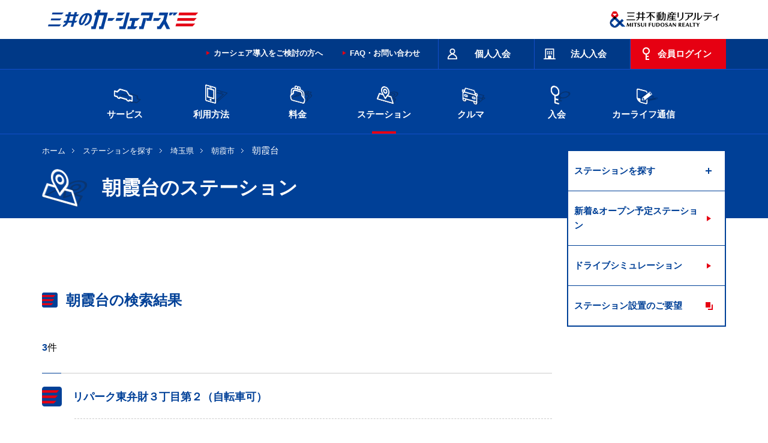

--- FILE ---
content_type: text/html
request_url: https://www.carshares.jp/station/saitama/asaka/asakadai/
body_size: 7748
content:
<!DOCTYPE html>
<!--[if lte IE 8 ]>
<html class="ie old-ie" lang="ja">
<![endif]-->
<!--[if (gte IE 9)|!(IE)]><!-->
<html lang="ja">
<head prefix="og: https://ogp.me/ns# fb: https://ogp.me/ns/fb# article: https://ogp.me/ns/article#">
<!-- META// -->
<meta charset="utf-8">
<meta http-equiv="X-UA-Compatible" content="IE=edge,chrome=1">
<meta name="format-detection" content="telephone=no,email=no">
<meta name="viewport" content="width=device-width,target-densitydpi=device-dpi">
<meta name="SKYPE_TOOLBAR" content="SKYPE_TOOLBAR_PARSER_COMPATIBLE">
<script type="application/ld+json">
{
"@context": "https://schema.org",
"@type": "WebSite",
"url": "https://www.carshares.jp/",
"name": "三井のカーシェアーズ",
"image": "https://www.carshares.jp/images/common/logo_carshares.png",
"description": "カーシェアなら三井のカーシェアーズ。首都圏（東京・神奈川・千葉・埼玉）と関西（大阪・京都）の三井のリパークを中心に、24時間いつでも30分からクルマがご利用可能です。ガソリン代・保険料コミで、マイカー・レンタカーよりも安くて便利。",
"publisher": {
	"@type": "Organization",
	"name": "三井不動産リアルティ",
	"url": "https://www.mf-realty.jp/",
	"logo": "https://www.mf-realty.jp/common/re_logo/logo_realty.png",
	"image": "https://www.mf-realty.jp/common/re_logo/logo_realty.png"
}
}
</script>
<meta name="description" content="朝霞台（朝霞市）でカーシェアできるステーションを探す。三井のカーシェアーズのカーシェアリングはマイカーやレンタカーより経済的。24時間 いつでも30分からご利用できます。スマホでトヨタや日産・スバルの人気の車種を簡単に予約できます。">
<meta name="keywords" content="カーシェアリング,カーシェア,三井のカーシェアーズ,ステーション,埼玉県,朝霞市,朝霞台">
<title>朝霞台（朝霞市）のステーションを探す-三井のカーシェアーズ(旧カレコ)</title>
<!-- //META -->
<!-- OGP// -->
<meta property="og:site_name" content="三井のカーシェアーズ(旧カレコ)">
<meta property="og:type" content="website">
<meta property="og:title" content="朝霞台（朝霞市）のステーションを探す｜三井のカーシェアーズ(旧カレコ)">
<meta property="og:description" content="朝霞台（朝霞市）でカーシェアできるステーションを探す。三井のカーシェアーズのカーシェアリングはマイカーやレンタカーより経済的。24時間 いつでも30分からご利用できます。スマホでトヨタや日産・スバルの人気の車種を簡単に予約できます。" />
<meta property="og:url" content="https://www.carshares.jp/station/saitama/asaka/asakadai/">
<meta property="og:image" content="https://www.carshares.jp/images/common/fb.png">
<!-- //OGP -->
<!-- LINK// -->
<link rel="icon" href="/favicon.ico">
<!-- //LINK -->
<!-- CSS// -->
<link rel="stylesheet" type="text/css" href="/css/common.css?20250116">
<!-- //CSS -->
<!-- SCRIPT// -->
<script type="text/javascript" src="/js/jquery-3.5.1.min.js"></script>
<script type="text/javascript" src="/js/common.js"></script>
<!-- //SCRIPT -->
<!-- original_set// -->
<link rel="stylesheet" type="text/css" href="/css/station.css?20250116">
<!-- //original_set -->
<!-- scheme.org// -->
<script type="application/ld+json">
{
"@context": "http://schema.org",
"@type": "BreadcrumbList",
"itemListElement":
[
{
"@type": "ListItem",
"position": 1,
"item":
{
"@id": "https://www.carshares.jp/",
"name": "総合TOP"
}
},
{
"@type": "ListItem",
"position": 2,
"item":
{
"@id": "https://www.carshares.jp/station/",
"name": "ステーションを探す"
}
}
,
{
"@type": "ListItem",
"position": 3,
"item":
{
"@id": "https://www.carshares.jp/station/saitama/",
"name": "埼玉県"
}
}
,
{
"@type": "ListItem",
"position": 4,
"item":
{
"@id": "https://www.carshares.jp/station/saitama/asaka/",
"name": "朝霞市"
}
}
,
{
"@type": "ListItem",
"position": 5,
"item":
{
"@id": "https://www.carshares.jp/station/saitama/asaka/asakadai/",
"name": "朝霞台"
}
}
]
}
</script>
<script type="application/ld+json">
{
"@context": "https://schema.org",
"@type": "FAQPage",
"mainEntity": [
{
"@type": "Question",
"name": "朝霞台にはカーシェアのステーションはいくつあるの？",
"acceptedAnswer": {
"@type": "Answer",
"text": "朝霞台には3ステーションあります。入会すると全国のステーションがご利用可能です。"
}
},{
"@type": "Question",
"name": "カーシェアで24時間クルマを借りた場合の料金は？",
"acceptedAnswer": {
"@type": "Answer",
"text": "ベーシックプラン・ベーシッククラスなら24時間7,300円です。プランと車種によって料金が異なります。<br>詳細は<a href='/plan/'>料金ページ</a>をご覧ください。"
}
},{
"@type": "Question",
"name": "いつからクルマが使えるの？",
"acceptedAnswer": {
"@type": "Answer",
"text": "24時間いつでも会員ページから予約できます。初めての方は、申し込み内容に不備、確認事項がない場合は最短15分で入会完了となり、クルマの予約・ご利用いただけます。<a href='https://request.carshares.jp/entry/m/membership?memberKbn=2'>入会はこちら</a>"
}
}
]
}
</script>
<!-- //scheme.org -->
<link rel="canonical" href="https://www.carshares.jp/station/saitama/asaka/asakadai/">
<!-- Google Tag Manager -->
<script>(function(w,d,s,l,i){w[l]=w[l]||[];w[l].push({'gtm.start':
new Date().getTime(),event:'gtm.js'});var f=d.getElementsByTagName(s)[0],
j=d.createElement(s),dl=l!='dataLayer'?'&l='+l:'';j.async=true;j.src=
'https://www.googletagmanager.com/gtm.js?id='+i+dl;f.parentNode.insertBefore(j,f);
})(window,document,'script','dataLayer','GTM-WPT53NG');</script>
<!-- End Google Tag Manager -->
</head>
<body>
<!-- Google Tag Manager (noscript) -->
<noscript><iframe src="//www.googletagmanager.com/ns.html?id=GTM-WPT53NG"
height="0" width="0" style="display:none;visibility:hidden"></iframe></noscript>
<!-- End Google Tag Manager (noscript) -->
	<div id="wrap">
		<header itemscope itemtype="http://schema.org/Brand">
<div id="logoArea">
	  <p class="logo_careco"><a href="/">
<picture>
<source type="image/webp" srcset="/images/common/logo.webp" />
<img src="/images/common/logo.png" alt="三井のカーシェアーズ" itemprop="logo" width="546" height="110">
</picture>
</a></p>
<p class="logo_company">
<picture>
<source type="image/webp" srcset="/images/common/logo_company.webp" />
<img src="/images/common/logo_company.png" alt="三井不動産リアルティ" itemprop="logo" width="370" height="110">
</picture>
</p>
</div>
<div class="spOnly">
<div class="siteHead">
<div class="btnWrap">
<p class="logo"><a href="/">
<picture>
<source type="image/webp" srcset="/images/common/logo_sp.webp" />
<img src="/images/common/logo_sp.png" alt="三井のカーシェアーズ" itemprop="logo" width="260" height="64">
</picture>
</a></p>
<ul class="tabNav">
<li><span><img src="/images/common/sp_headtab_01.png" width="44" height="49" alt="入会"><br><span class="navName">入会</span></span></li>
<li><span><img src="/images/common/sp_headtab_02.png" width="44" height="50" alt="ログイン"><br><span class="navName">ログイン</span></span></li>
<li><span><img src="/images/common/sp_headtab_03.png" width="44" height="50" alt="メニュー"><br><span class="navName">メニュー</span></span></li>
</ul>
</div>
<div class="tabContents">
<div class="tabSec">
<ul class="entry">
<li><a href="https://request.carshares.jp/entry/m/membership?memberKbn=2" target="_blank"><img src="/images/common/sp_headtab_01_pict_01.png" alt="人のアイコンイラスト" loading="lazy"><br>個人入会</a></li>
<li><a href="https://request.carshares.jp/entry/m/membership?memberKbn=1" target="_blank"><img src="/images/common/sp_headtab_01_pict_02.png" alt="ビルのアイコンイラスト" loading="lazy"><br>法人入会</a></li>
</ul>
</div>
<div class="tabSec">
<ul class="loginSelect">
<li><a href="/flow/reservation/app/"><span>アプリでログイン</span></a></li>
<li><a href="https://member.carshares.jp/member/login" target="_blank"><span>WEBでログイン</span></a></li>
</ul>
</div>
<div class="tabSec">
<ul class="spGnav">
<li class="nav01"><span class="toggleBtn">サービス</span>
<ul class="childNav">
<li><a href="/service/">サービスのご案内</a></li>
<li><a href="/service/feature/">三井のカーシェアーズの特徴</a></li>
<li><a href="/service/comparison/">マイカー・レンタカーとの違い</a></li>
<li><span>おすすめの使い方</span>
<ul>
<li><a href="/service/case/#odekake/">おでかけ特集</a></li>
<li class="case_subCate"><a href="/service/case/#osusume">おすすめの使い方</a></li>
</ul>
</li>
<li><span>三井のカーシェアーズ会員特典</span>
<ul>
<li><a href="/service/benefits/">三井のカーシェアーズ会員特典</a></li>
<li><a href="/service/benefits/nipponr/">レンタカーの優待</a></li>
<li><a href="/service/benefits/odekake/">おでかけ特典</a></li>
<li><a href="/service/benefits/tpoint/">Vポイントが貯まる・使える</a></li>
<li><a href="/service/benefits/card/">ポイントが貯まる</a></li>
<li><a href="/service/benefits/coupon/">利用クーポン</a></li>
<li><a href="/service/benefits/mgh/">会員限定宿泊プラン</a></li>
</ul>
</li>
<li><span>法人向けカーシェアリング</span>
<ul>
<li><a href="/service/corporates/">法人向けカーシェアリング</a></li>
<li><a href="/service/corporates/cost/">三井のカーシェアーズでコストを削減</a></li>
<li><a href="/service/corporates/operation/">三井のカーシェアーズで業務効率が向上</a></li>
</ul>
</li>
<li><span>駐車場のオーナーさまへ</span>
<ul>
<li><a href="/owner/">カーシェア導入をご検討の方へ</a></li>
<li><a href="/owner/parking/">月極駐車場でカーシェア</a></li>
<li><a href="/owner/apartment/">マンションカーシェア</a></li>
<li><a href="/owner/commercial-facilities/">商業施設でカーシェア</a></li>
<li><a href="/owner/hotel/">ホテル・宿泊施設でカーシェア</a></li>
<li><a href="/owner/building/">オフィスビルでカーシェア</a></li>
</ul>
</li>
<li><a href="/news/">お知らせ</a></li>
</ul>
</li>
<li class="nav02"><span class="toggleBtn">利用方法</span>
<ul class="childNav">
<li><a href="/flow/">ご利用の流れ</a></li>
<li><span>ログイン</span>
<ul>
<li><a href="/flow/login/">ログイン</a></li>
<li><a href="/flow/login/pc/">会員ページの利用方法</a></li>
<li><a href="/flow/login/app/">アプリの利用方法</a></li>
</ul>
</li>
<li><span>予約方法</span>
<ul>
<li><a href="/flow/reservation/">予約方法</a></li>
<li><a href="/flow/reservation/pc/">会員ページで予約</a></li>
<li><a href="/flow/reservation/app/">アプリで予約</a></li>
<li><a href="/flow/reservation/acrossblock/">時間制限のあるステーション</a></li>
</ul>
</li>
<li><span>クルマのご利用</span>
<ul>
<li><a href="/flow/usage/">クルマのご利用</a></li>
<li><a href="/flow/usage/safetycheck/">出発前の安全点検</a></li>
<li><a href="/flow/usage/start/">利用開始</a></li>
<li><a href="/flow/usage/attention/">給油・洗車・延長</a></li>
<li><a href="/flow/usage/return/">利用終了</a></li>
<li><a href="/flow/usage/trouble/">サポート体制と保険について</a></li>
<li><a href="/flow/usage/userule/">ご利用のルール</a></li>
<li><a href="/flow/manual/trouble/">トラブルにあった場合の対応</a></li>
<li><a href="/car/video/">クルマの使い方動画</a></li>
</ul>
</li>
<li><a href="/flow/icc/">乗車カードの使い方</a></li>
<li><span>お支払い</span>
<ul>
<li><a href="/flow/payment/">お支払い</a></li>
<li><a href="/flow/payment/history/">ご利用履歴の確認方法</a></li>
</ul>
</li>
<li><span>ご利用の手引き</span>
<ul>
<li><a href="/flow/manual/">ご利用の手引き</a></li>
<li><a href="/flow/manual/userinfo/">登録情報の変更</a></li>
<li><a href="/flow/manual/function/">利用に関する機能</a></li>
<li><a href="/flow/manual/mystation/">マイステーションの登録・削除</a></li>
<li><a href="/flow/manual/bicycle/">自転車でお越しの際は</a></li>
<li><a href="/flow/manual/winter/">積雪・降雪エリアのご利用注意点</a></li>
</ul>
</li>
<li><a href="/flow/regulations/">利用規則</a></li>
</ul>
</li>
<li class="nav03"><span class="toggleBtn">料金</span>
<ul class="childNav">
<li><a href="/plan/">個人向け料金プラン</a></li>
<li><a href="/plan/corporates/">法人・個人事業者向け料金プラン</a></li>
<li><a href="/flow/usage/trouble/">営業補償およびその他の費用について</a></li>
<li><a href="/plan/simulation/">料金シミュレーション</a></li>
<li><a href="/plan/bestrate/" target="_blank">ベストレート宣言</a></li>
</ul>
</li>
<li class="nav04"><span class="toggleBtn">ステーション</span>
<ul class="childNav">
<li><span>ステーションを探す</span>
<ul>
<li><a href="/station/">場所から探す</a></li>
<li><a href="/station/car/">クルマから探す</a></li>
<li><a href="/station/area/">市区町村の一覧から探す</a></li>
<li><a href="/station/shinkansen/">新幹線・空港・ホテル近くから探す</a></li>
</ul>
</li>
<li><a href="/station/new/">新着&amp;オープン予定ステーション</a></li>
<li><a href="/station/drive/">ドライブシミュレーション</a></li>
<li><a href="https://request.carshares.jp/enquete/" target="_blank">ステーション設置のご要望</a></li>
</ul>
</li>
<li class="nav05"><span class="toggleBtn">クルマ</span>
<ul class="childNav">
<li><span>選べるクルマ</span>
<ul>
<li><a href="/car/">料金から選ぶ</a></li>
<li><a href="/car/type/">車両タイプから選ぶ</a></li>
<li><a href="/car/scene/">シーンから選ぶ</a></li>
</ul>
</li>
<li><a href="/car/video/">クルマの使い方動画</a></li>
<li><span>クルマの常備品</span>
<ul>
<li><a href="/car/item/">クルマの常備品</a></li>
<!--<li><a href="/car/item/studless/">冬用タイヤ 装備車両一覧</a></li>-->
<li><a href="/car/item/icc/">乗車カードの登録方法</a></li>
</ul>
</li>
<li><a href="/car/ev/">電気自動車の使い方</a></li>
</ul>
</li>
<li class="nav06"><span class="toggleBtn">入会</span>
<ul class="childNav">
<li><a href="https://request.carshares.jp/entry/m/membership?memberKbn=2">入会はこちら</a></li>
<li><a href="/entry/question/">入会に関する質問</a></li>
<li><span>入会方法</span>
<ul>
<li><a href="/entry/">個人入会方法</a></li>
<li><a href="/entry/corporates/">法人入会方法</a></li>
<li><a href="/entry/cp/friend/">お友達紹介</a></li>
</ul>
</li>
</ul>
</li>
<li class="nav07"><a href="/faq/">よくあるご質問・お問い合わせ</a>
<!--ul class="childNav">
<li><a href="/support/">お問い合わせ</a></li>
<li><a href="/faq/">よくあるご質問</a></li>
</ul-->
</li>
<li class="nav08"><span class="toggleBtn">カーライフ通信</span>
<ul class="childNav">
<li><a href="/blog/">カーライフ通信 トップ</a>
<ul>
<li><a href="/blog/drive/">おすすめドライブ</a></li>
<li><a href="/blog/carshare/">カーシェア</a></li>
<li><a href="/blog/service/">クルマ・サービス</a></li>
<li><a href="/blog/cost/">クルマ維持費</a></li>
<li><a href="/blog/knowledge/">ドライブの知識</a></li>
<li><a href="/blog/use/">三井のカーシェアーズの使い方</a></li>
</ul>
</li>
</ul>
</li>
<li class="nav09"><a href="/owner/">駐車場のオーナーさまへ</a></li>
</ul>
<!--form id="cse-search-box" class="serchBtm" action="/search/index.html">
<p class="inputArea">
<input type="hidden" name="cx" value="000260690434882398947:-f2vw1crc0m" />
<input type="hidden" name="ie" value="UTF-8" />
<input type="text" name="q" size="31" class="textInput" />
<span>
<input type="image" src="/images/common/icon_serch_sp.png" name="sa" value="Search" >
</span>
</p>
</form-->
</div>
</div>
</div>
</div>
<div class="pcOnly">
<div class="siteHead">
<div class="inner">
<!--form action="https://search.yahoo.co.jp/search" method="get" id="srch" class="serchHead" target="_blank">
<input type="hidden" name="fr" value="ysiw">
<input type="hidden" name="ei" value="utf-8">
<input type="hidden" name="vs" value="www.carshares.jp">
<p class="inputArea">
<input type="text" name="p" size="31" id="srchInput" class="textInput">
<span>
<input type="image" src="/images/common/icon_serch_pc.png" name="sa" value="Search" >
</span>
</p>
</form-->
<ul class="headMainMenu">
<li class="type01"><a href="https://request.carshares.jp/entry/m/membership?memberKbn=2" target="_blank"><span>個人入会</span></a></li>
<li class="type02"><a href="https://request.carshares.jp/entry/m/membership?memberKbn=1" target="_blank"><span>法人入会</span></a></li>
<li class="type03"><a href="https://member.carshares.jp/member/login" target="_blank"><span>会員ログイン</span></a></li>
</ul>
<ul class="subMenu">
<li><a href="/owner/">カーシェア導入をご検討の方へ</a></li>
<li><a href="/faq/">FAQ・お問い合わせ</a></li>
</ul>
</div>
</div>
<div class="gNavArea">
<div class="inner">
<ul>
<li><a href="/service/"><img src="/images/common/gnav_pc_pict_01.png" alt="横向きのクルマのアイコンイラスト" loading="lazy"><br>サービス</a></li>
<li><a href="/flow/"><img src="/images/common/gnav_pc_pict_02.png" alt="スマートホンのアイコンイラスト" loading="lazy"><br>利用方法</a></li>
<li><a href="/plan/"><img src="/images/common/gnav_pc_pict_03.png" alt="財布のアイコンイラスト" loading="lazy"><br>料金</a></li>
<li><a href="/station/"><img src="/images/common/gnav_pc_pict_04.png" alt="マップのアイコンイラスト" loading="lazy"><br>ステーション</a></li>
<li><a href="/car/"><img src="/images/common/gnav_pc_pict_05.png" alt="正面から見たクルマのアイコンイラスト" loading="lazy"><br>クルマ</a></li>
<li><a href="/entry/"><img src="/images/common/gnav_pc_pict_06.png" alt="鍵のアイコンイラスト" loading="lazy"><br>入会</a></li>
<li><a href="/blog/"><img src="/images/common/gnav_pc_pict_07.png" alt="コラムをイメージしたアイコンイラスト" loading="lazy"><br>カーライフ通信</a></li>
</ul>
</div>
<div class="megaMenu nav01">
<dl>
<dt>
<picture>
<source type="image/webp" srcset="/images/common/img_menu_service.webp" width="284" height="220" />
<img src="/images/common/img_menu_service.png" alt="サービス" width="284" height="220" loading="lazy">
</picture>
</dt>
<dd>
<ul>
<li><a href="/service/">サービスのご案内</a></li>
<li><a href="/service/feature/">三井のカーシェアーズの特徴</a></li>
<li><a href="/service/comparison/">マイカー・レンタカーとの違い</a></li>
<li><a href="/service/case/#odekake">おでかけ特集</a>
<li><a href="/service/case/#osusume">おすすめの使い方</a>
</li>
</ul>
<ul>
<li><a href="/service/benefits/">三井のカーシェアーズ会員特典</a>
<ul>
<li><a href="/service/benefits/nipponr/">レンタカーの優遇</a></li>
<li><a href="/service/benefits/odekake/">おでかけ特典</a></li>
<li><a href="/service/benefits/tpoint/">Vポイントが貯まる・使える</a></li>
<li><a href="/service/benefits/card/">ポイントが貯まる</a></li>
<li><a href="/service/benefits/coupon/">利用クーポン</a></li>
<li><a href="/service/benefits/mgh/">会員限定宿泊プラン</a></li>
</ul>
</li>
</ul>
<ul>
<li><a href="/service/corporates/">法人向けカーシェアリング</a>
<ul>
<li><a href="/service/corporates/cost/">三井のカーシェアーズでコストを削減</a></li>
<li><a href="/service/corporates/operation/">三井のカーシェアーズで業務効率が向上</a></li>
</ul>
</li>
<li><a href="/owner/">カーシェア導入をご検討の方へ</a>
<ul>
<li><a href="/owner/parking/">月極駐車場でカーシェア</a></li>
<li><a href="/owner/apartment/">マンションカーシェア</a></li>
<li><a href="/owner/commercial-facilities/">商業施設でカーシェア</a></li>
<li><a href="/owner/hotel/">ホテル・宿泊施設でカーシェア</a></li>
<li><a href="/owner/building/">オフィスビルでカーシェア</a></li>
</ul>
</li>
<li><a href="/news/">お知らせ</a></li>
</ul>
</dd>
</dl>
</div>
<div class="megaMenu nav02">
<dl>
<dt>
<picture>
<source type="image/webp" srcset="/images/common/img_menu_flow.webp" width="284" height="220" />
<img src="/images/common/img_menu_flow.jpg" alt="利用方法" width="284" height="220" loading="lazy">
</picture>
</dt>
<dd>
<ul>
<li><a href="/flow/">ご利用の流れ</a></li>
<li><a href="/flow/login/">ログイン</a>
<ul>
<li><a href="/flow/login/pc/">会員ページの利用方法</a></li>
<li><a href="/flow/login/app/">アプリの利用方法</a></li>
</ul>
</li>
<li><a href="/flow/reservation/">予約方法</a>
<ul>
<li><a href="/flow/reservation/pc/">会員ページで予約</a></li>
<li><a href="/flow/reservation/app/">アプリで予約</a></li>
<li><a href="/flow/reservation/acrossblock/">時間制限のあるステーション</a></li>
</ul>
</li>
</ul>
<ul>
<li><a href="/flow/usage/">クルマのご利用</a>
<ul>
<li><a href="/flow/usage/safetycheck/">出発前の安全点検</a></li>
<li><a href="/flow/usage/start/">利用開始</a></li>
<li><a href="/flow/usage/attention/">給油・洗車・延長</a></li>
<li><a href="/flow/usage/return/">利用終了</a></li>
<li><a href="/flow/usage/trouble/">サポート体制と保険について</a></li>
<li><a href="/flow/usage/userule/">ご利用のルール</a></li>
<li><a href="/flow/manual/trouble/">トラブルにあった場合の対応</a></li>
<li><a href="/car/video/">クルマの使い方動画</a></li>
</ul>
</li>
</ul>
<ul>
<li><a href="/flow/icc/">乗車カードの使い方</a></li>
<li><a href="/flow/payment/">お支払い</a>
<ul>
<li><a href="/flow/payment/history/">ご利用履歴の確認方法</a></li>
</ul>
</li>
<li><a href="/flow/manual/">ご利用の手引き</a>
<ul>
<li><a href="/flow/manual/userinfo/">登録情報の変更</a></li>
<li><a href="/flow/manual/function/">利用に関する機能</a></li>
<li><a href="/flow/manual/mystation/">マイステーションの登録・削除</a></li>
<li><a href="/flow/manual/bicycle/">自転車でお越しの際は</a></li>
<li><a href="/flow/manual/winter/">積雪・降雪エリアのご利用注意点</a></li>
</ul>
</li>
<li><a href="/flow/regulations/">利用規則</a></li>
</ul>
</dd>
</dl>
</div>
<div class="megaMenu nav03">
<dl>
<dt>
<picture>
<source type="image/webp" srcset="/images/common/img_menu_plan.webp" width="284" height="220" />
<img src="/images/common/img_menu_plan.jpg" alt="料金" width="284" height="220" loading="lazy">
</picture>
</dt>
<dd>
<ul>
<li><a href="/plan/">個人向け料金プラン</a>
<ul>
<li><a href="/plan/">ベーシックプラン</a></li>
<li><a href="/plan/free/">月会費無料プラン</a></li>
<li><a href="/mm/plan_change/">料金プランのご検討・プラン切り替えについて</a></li>
</ul>
</li>
<li><a href="/plan/corporates/">法人・個人事業者向け料金プラン</a>
<ul>
<li><a href="/plan/corporates/">法人ベーシックプラン</a></li>
<li><a href="/plan/corporates/gold/">法人ゴールドプラン</a></li>
</ul>
</li>
</ul>
<ul>
<li><a href="/flow/usage/trouble/">営業補償およびその他の費用について</a></li>
<li><a href="/plan/simulation/">料金シミュレーション</a></li>
<li><a href="/plan/bestrate/" target="_blank">ベストレート宣言</a></li>
</ul>
</dd>
</dl>
</div>
<div class="megaMenu nav04">
<dl>
<dt>
<picture>
<source type="image/webp" srcset="/images/common/img_menu_station.webp" width="284" height="220" />
<img src="/images/common/img_menu_station.jpg" alt="ステーションを探す" width="284" height="220" loading="lazy">
</picture>
</dt>
<dd>
<ul>
<li><a href="/station/">ステーションを探す</a>
<ul>
<li><a href="/station/">場所から探す</a></li>
<li><a href="/station/car/">クルマから探す</a></li>
<li><a href="/station/area/">市区町村の一覧から探す</a></li>
<li><a href="/station/shinkansen/">新幹線・空港・ホテル近くから探す</a></li>
</ul>
</li>
</ul>
<ul>
<li><a href="/station/new/">新着&amp;オープン予定ステーション</a></li>
<li><a href="/station/drive/">ドライブシミュレーション</a></li>
<li><a href="https://request.carshares.jp/enquete/" target="_blank">ステーション設置のご要望</a></li>
</ul>
</dd>
</dl>
</div>
<div class="megaMenu nav05">
<dl>
<dt>
<picture>
<source type="image/webp" srcset="/images/common/img_menu_car.webp" width="284" height="220" />
<img src="/images/common/img_menu_car.jpg" alt="クルマ" width="284" height="220" loading="lazy">
</picture>
</dt>
<dd>
<ul>
<li><a href="/car/">選べるクルマ</a>
<ul>
<li><a href="/car/">料金から選ぶ</a></li>
<li><a href="/car/type/">車両タイプから選ぶ</a></li>
<li><a href="/car/scene/">シーンから選ぶ</a></li>
</ul>
</li>
<li><a href="/car/video/">クルマの使い方動画</a></li>
</ul>
<ul>
<li><a href="/car/item/">クルマの常備品</a>
<ul>
<!--<li><a href="/car/item/studless/">冬用タイヤ 装備車両一覧</a></li>-->
<li><a href="/car/item/icc/">乗車カードの登録方法</a></li>
</ul>
</li>
<li><a href="/car/ev/">電気自動車の使い方</a></li>
</ul>
</dd>
</dl>
</div>
<div class="megaMenu nav06">
<dl>
<dt>
<picture>
<source type="image/webp" srcset="/images/common/img_menu_entry.webp" width="284" height="220" />
<img src="/images/common/img_menu_entry.jpg" alt="入会" width="284" height="220" loading="lazy">
</picture>
</dt>
<dd>
<ul>
<li><a href="https://request.carshares.jp/entry/m/membership?memberKbn=2">入会はこちら</a></li>
<li><a href="/entry/question/">入会に関する質問</a></li>
</ul>
<ul>
<li><a href="/entry/">個人入会方法</a></li>
<li><a href="/entry/corporates/">法人入会方法</a></li>
<li><a href="/entry/cp/friend/">お友達紹介</a></li>
</ul>
</dd>
</dl>
</div>
</div>
</div>
</header>
		<div id="contentsWrap">
			<div class="ttlSection">
				<div class="inner">
					<ul class="topicPath">
						<li><a href="/">ホーム</a></li>
<li><a href="/station/">ステーションを探す</a></li>
<li><a href="/station/saitama/">埼玉県</a></li>
<li><a href="/station/saitama/asaka/">朝霞市</a></li>
						<li>朝霞台</li>
					</ul>
					<div class="mainTitleArea" id="stationDir">
						<h1 class="mainTitle01">朝霞台のステーション</h1>
					</div>
				</div>
			</div>
			<div id="contents">
				<div id="main">
						<section class="result">
							<div class="areaLink">
								
								<ul class="linkList02">
				</ul>
							</div>
							<p class="deviceLev01Ttl01">朝霞台の検索結果</p>
							<ul class="pageNum">
								<li class="total"><span>3</span>件</li>
								<!--<li class="num"><span>1～20</span>件</li>-->
							</ul>
							<ul class="stationList02">





															<li>
									<dl>
										<dt><img src="/images/common/icon_carshares_01.png" alt="三井のカーシェアーズ">
											
											<h2 class="link sname"><a href="/station/saitama/asaka/asakadai/リパーク東弁財３丁目第２（自転車可）/">リパーク東弁財３丁目第２（自転車可）</a></h2>
										</dt>
										<dd class="addlessGroup">
											<dl class="addless">
												<dt>住 所</dt>
												<dd> 埼玉県 朝霞市 東弁財３丁目５ー８</dd>
											</dl>
											
											<dl class="car">
												<dt>設置車両</dt>
												<dd>ハリアー　ＨＹＢＲＩＤ（灰）</dd>
											</dl>
                                        


										</dd>
									</dl>
								</li>
            



															<li>
									<dl>
										<dt><img src="/images/common/icon_carshares_01.png" alt="三井のカーシェアーズ">
											
											<h2 class="link sname"><a href="/station/saitama/asaka/asakadai/リパーク西弁財２丁目（自転車可）/">リパーク西弁財２丁目（自転車可）</a></h2>
										</dt>
										<dd class="addlessGroup">
											<dl class="addless">
												<dt>住 所</dt>
												<dd> 埼玉県 朝霞市 西弁財２丁目１ー１５</dd>
											</dl>
											<dl class="access">
												<dt>アクセス</dt>
												<dd>東武東上線「朝霞台駅」より徒歩約7分
JR武蔵野線「北朝霞駅」より徒歩約12分
</dd>
											</dl>
											<dl class="car">
												<dt>設置車両</dt>
												<dd>ヤリスクロスＨＹＢＲＩＤ（白茶）</dd>
											</dl>
                                        


										</dd>
									</dl>
								</li>
            



															<li>
									<dl>
										<dt><img src="/images/common/icon_carshares_01.png" alt="三井のカーシェアーズ">
											
											<h2 class="link sname"><a href="/station/saitama/asaka/asakadai/リパーク西弁財１丁目第２（自転車可）/">リパーク西弁財１丁目第２（自転車可）</a></h2>
										</dt>
										<dd class="addlessGroup">
											<dl class="addless">
												<dt>住 所</dt>
												<dd> 埼玉県 朝霞市 西弁財１－９－１３</dd>
											</dl>
											<dl class="access">
												<dt>アクセス</dt>
												<dd>東武東上線「朝霞台駅」南口より徒歩約4分／
ＪＲ「北朝霞駅」より徒歩約5分</dd>
											</dl>
											<dl class="car">
												<dt>設置車両</dt>
												<dd>ライズ（赤）、新型シエンタ（青）、ヤリス（白）、ヤリスクロス　ＧＲスポーツ（赤）</dd>
											</dl>
                                        


										</dd>
									</dl>
								</li>
							</ul>
							<!-- / .stationList02 -->
<div class="pagerWrap">
<ul class="pager">
<li class="current_page"><span>1</span></li>
</ul>
</div>
							
<ul class="stationFaqList">
	<li>
		<dl>
			<dt>朝霞台にはカーシェアのステーションはいくつあるの？</dt>
			<dd>朝霞台には3ステーションあります。入会すると全国のステーションがご利用可能です。</dd>
		</dl>
	</li>
	<li>
		<dl>
			<dt>カーシェアで24時間クルマを借りた場合の料金は？</dt>
			<dd>ベーシックプラン・ベーシッククラスなら24時間7,300円です。プランと車種によって料金が異なります。詳細は<a href="/plan/">料金ページ</a>をご覧ください。</dd>
		</dl>
	</li>
	<li>
		<dl>
			<dt>いつからクルマが使えるの？</dt>
			<dd>24時間いつでも会員ページから予約できます。初めての方は、申し込み内容に不備、確認事項がない場合は最短15分で入会完了となり、クルマの予約・ご利用いただけます。<a href="https://request.carshares.jp/entry/m/membership?memberKbn=2" target="_blank" class="entryBtn">入会はこちら</a></dd>
		</dl>
	</li>
</ul>
</section>
				<!-- #main --></div>
<div id="side">
<nav class="localNav">
<ul class="topCat">
<li class="service owner">
<ul class="subCat">
<li><a href="/service/">サービスのご案内</a></li>
<li><a href="/service/feature/">三井のカーシェアーズの特徴</a></li>
<li><a href="/service/comparison/">カーシェアと<br>レンタカー・マイカーの比較</a></li>
<li><span class="toggle">おすすめの使い方</span>
<ul class="child case">
<li><a href="/service/case/#odekake">おでかけ特集</a></li>
<li><a href="/service/case/odekake/hokkaido/">北海道編</a></li>
<li><a href="/service/case/odekake/hiroshima/">広島編</a></li>
<li><a href="/service/case/odekake/kumamoto/">熊本編</a></li>
<li><a href="/service/case/odekake/okinawa/">沖縄編</a></li>
<li class="case_subCate"><a href="/service/case/#osusume">おすすめの使い方</a></li>
<li><a href="/service/case/shopping/">買い物に</a></li>
<li><a href="/service/case/pickup/">送り迎えに</a></li>
<li><a href="/service/case/leisure/">レジャーに</a></li>
<li><a href="/service/case/drive/">ドライブに</a></li>
<li><a href="/service/case/travel/">旅行に</a></li>
<li><a href="/service/case/night/">夜のデートに</a></li>
</ul>
</li>
<li><span class="toggle">三井のカーシェアーズ会員特典</span>
<ul class="child">
<li><a href="/service/benefits/">三井のカーシェアーズ会員特典</a></li>
<li><a href="/service/benefits/nipponr/">レンタカーの優遇</a></li>
<li><a href="/service/benefits/odekake/">おでかけ特典</a></li>
<li><a href="/service/benefits/tpoint/">Vポイントが貯まる・使える</a></li>
<li><a href="/service/benefits/card/">ポイントが貯まる</a></li>
<!--li><a href="/service/benefits/introduction_co/">法人会員紹介キャンペーン</a></li-->
<li><a href="/service/benefits/coupon/">利用クーポン</a></li>
<li><a href="/service/benefits/mgh/">会員限定宿泊プラン</a></li>
</ul>
</li>
<li><span class="toggle">法人向けカーシェアリング</span>
<ul class="child">
<li><a href="/service/corporates/">法人向けカーシェアリング</a></li>
<li><a href="/service/corporates/cost/">三井のカーシェアーズでコストを削減</a></li>
<li><a href="/service/corporates/operation/">三井のカーシェアーズで業務効率が向上</a></li>
</ul>
</li>
<li><span class="toggle">カーシェア導入をご検討の方へ</span>
<ul class="child">
<li><a href="/owner/">カーシェア導入をご検討の方へ</a></li>
<li><a href="/owner/parking/">月極駐車場でカーシェア</a></li>
<li><a href="/owner/apartment/">マンションカーシェア</a></li>
<li><a href="/owner/commercial-facilities/">商業施設でカーシェア</a></li>
<li><a href="/owner/hotel/">ホテル・宿泊施設でカーシェア</a></li>
<li><a href="/owner/building/">オフィスビルでカーシェア</a></li>
</ul>
</li>
<li><a href="/news/">お知らせ</a></li>
</ul>
</li>
<li class="flow">
<ul class="subCat">
<li><a href="/flow/">ご利用の流れ</a></li>
<li><span class="toggle">ログイン</span>
<ul class="child">
<li><a href="/flow/login/">ログイン</a></li>
<li><a href="/flow/login/pc/">会員ページの利用方法</a></li>
<li><a href="/flow/login/app/">アプリの利用方法</a></li>
</ul>
</li>
<li><span class="toggle">予約方法</span>
<ul class="child">
<li><a href="/flow/reservation/">予約方法</a></li>
<li><a href="/flow/reservation/pc/">会員ページで予約</a></li>
<li><a href="/flow/reservation/app/">アプリで予約</a></li>
<li><a href="/flow/reservation/acrossblock/">時間制限のあるステーション</a></li>
</ul>
</li>
<li><span class="toggle">クルマのご利用</span>
<ul class="child">
<li><a href="/flow/usage/">クルマのご利用</a></li>
<li><a href="/flow/usage/safetycheck/">出発前の安全点検</a></li>
<li><a href="/flow/usage/start/">利用開始</a></li>
<li><a href="/flow/usage/attention/">ご利用中のマナーやルール</a></li>
<li><a href="/flow/usage/return/">利用終了</a></li>
<li><a href="/flow/usage/trouble/">サポート体制と営業補償および<br>その他費用について</a></li>
<li><a href="/flow/usage/userule/">ご利用のルール</a></li>
<li><a href="/car/video/">クルマの使い方動画</a></li>
</ul>
</li>
<li><a href="/flow/icc/">乗車カードの使い方</a></li>
<li><span class="toggle">お支払い</span>
<ul class="child">
<li><a href="/flow/payment/">お支払い</a></li>
<li><a href="/flow/payment/history/">ご利用履歴の確認方法</a></li>
</ul>
</li>
<li><span class="toggle">ご利用の手引き</span>
<ul class="child">
<li><a href="/flow/manual/">ご利用の手引き</a></li>
<li><a href="/flow/manual/userinfo/">登録情報の変更</a></li>
				  <li><a href="/flow/manual/corporate_drivers/">登録運転者の追加（法人会員）</a></li>
<li><a href="/flow/manual/function/">利用に関する機能</a></li>
<li><a href="/flow/manual/mystation/">マイステーション登録・削除</a></li>
<li><a href="/flow/manual/bicycle/">自転車でお越しいただける<br>ステーション</a></li>
<li><a href="/flow/manual/winter/">積雪・降雪エリアの<br>ご利用注意点</a></li>
<li><a href="/flow/manual/trouble/">トラブルにあった場合の対応</a></li>
<li><a href="/flow/manual/reservation/">予約ができない場合の対応</a></li>
<li><a href="/flow/manual/fare/">利用料金の計算方法</a></li>
</ul>
</li>
<li><a href="/flow/regulations/">利用規則</a></li>
</ul>
</li>
<li class="plan">
<ul class="subCat">
<li><span class="toggle">個人向け料金プラン</span>
<ul class="child">
<li><a href="/plan/">ベーシックプラン</a></li>
<li><a href="/plan/free/#planHead">月会費無料プラン</a></li>
<li><a href="/mm/plan_change/">料金プランのご検討・<br>プラン切り替えについて</a></li>
</ul>
</li>
<li><span class="toggle">法人・個人事業主向け<br>料金プラン</span>
<ul class="child">
<li><a href="/plan/corporates/">法人ベーシックプラン</a></li>
<li><a href="/plan/corporates/gold/#planHead">法人ゴールドプラン</a></li>
</ul>
</li>
<li><a href="/flow/usage/trouble/">営業補償およびその他費用について</a></li>
<li><a href="/plan/simulation/">料金シミュレーション</a></li>
</ul>
</li>
<li class="station">
<ul class="subCat">
<li><span class="toggle">ステーションを探す</span>
<ul class="child">
<li><a href="/station/">場所から探す</a></li>
<li><a href="/station/car/">クルマから探す</a></li>
<li><a href="/station/area/">市区町村の一覧から探す</a></li>
<li><a href="/station/shinkansen/">新幹線・空港・ホテル近くから探す</a></li>
</ul>
</li>
<li><a href="/station/new/">新着&amp;オープン予定ステーション</a></li>
<li><a href="/station/drive/">ドライブシミュレーション</a></li>
<li><a href="https://request.carshares.jp/enquete/" target="_blank">ステーション設置のご要望</a></li>
</ul>
</li>
<li class="car">
<ul class="subCat">
<li><span class="toggle">選べるクルマ</span>
<ul class="child">
<li><a href="/car/#listHead">料金から選ぶ</a></li>
<li><a href="/car/type/#listHead">車両タイプから選ぶ</a></li>
</ul>
</li>
<li><a href="/car/video/">クルマの使い方動画</a></li>
<li><span class="toggle">クルマの常備品</span>
<ul class="child">
<li><a href="/car/item/">クルマの常備品</a></li>
<!-- <li><a href="/car/item/studless/">冬用タイヤ 装備車両一覧</a></li> -->
<li><a href="/car/item/icc/">乗車カードの登録方法</a></li>
</ul>
</li>
<li><a href="/car/ev/">電気自動車のご利用について</a></li>
<li><a href="/car/sports/">スポーツカー特集</a></li>
<li><a href="/car/suv/">SUV特集</a></li>
<li><a href="/car/premiummini/">ミニバン特集</a></li>
<li><a href="/car/stationwagon/">ハッチバック・<br>ステーションワゴン特集</a></li>
<li><a href="/car/lexus/">レクサス特集</a></li>
<li><a href="/car/t-cross/">T-Cross特集</a></li>
</ul>
</li>
<li class="entry">
<ul class="subCat">
<li><a href="https://request.carshares.jp/entry/m/membership?memberKbn=2">入会はこちら</a></li>
<li><span class="toggle">入会方法</span>
<ul class="child">
<li><a href="/entry/">個人入会方法</a></li>
<li><a href="/entry/corporates/">法人入会方法</a></li>
<li><a href="/entry/cp/friend/">お友達紹介</a></li>
</ul>
</li>
<li><a href="/entry/question/">入会に関する質問</a></li>
</ul>
</li>
<li class="campaign">
<ul class="subCat">
<li><a href="/campaign/">キャンペーン情報</a></li>
</ul>
</li>
</ul>
</nav>
<!-- #side --></div>
			<!-- #contents --></div>
		<!-- #contentsWrap --></div>
<footer>
<div class="fTopSec">
<div class="inner clearfix">
<p class="pageTop pcOnly"><a href="#wrap"><img src="/images/common/icon_pc_pagetop_off.png" alt="PAGE TOP" loading="lazy"></a></p>
<p class="ttl">ステーション設置地域</p>
<div class="areaBox">
<ul class="areaList">
<li><a href="/station/hokkaido/">北海道</a></dt>
<li><a href="/station/miyagi/">宮城県</a></dt>
<li><a href="/station/ibaraki/">茨城県</a></dt>
<li><a href="/station/totigi/">栃木県</a></dt>
<li><a href="/station/gunma/">群馬県</a></dt>
<li><a href="/station/saitama/">埼玉県</a></dt>
<li><a href="/station/chiba/">千葉県</a></dt>
<li><a href="/station/tokyo/">東京都</a></dt>
<li><a href="/station/kanagawa/">神奈川県</a></dt>
<li><a href="/station/nigata/">新潟県</a></dt>
<li><a href="/station/toyama/">富山県</a></dt>
<li><a href="/station/ishikawa/">石川県</a></dt>
<li><a href="/station/nagano/">長野県</a></dt>
<li><a href="/station/shizuoka/">静岡県</a></dt>
<li><a href="/station/aichi/">愛知県</a></dt>
<li><a href="/station/kyoto/">京都府</a></dt>
<li><a href="/station/osaka/">大阪府</a></dt>
<li><a href="/station/hyogo/">兵庫県</a></dt>
<li><a href="/station/nara/">奈良県</a></dt>
<li><a href="/station/hiroshima/">広島県</a></dt>
<li><a href="/station/okayama/">岡山県</a></dt>
<li><a href="/station/fukuoka/">福岡県</a></dt>
<li><a href="/station/kumamoto/">熊本県</a></dt>
<li><a href="/station/okinawa/">沖縄県</a></dt>
</ul>
</div>
</div>
</div>
	<nav class="topicPath">
		<ul>
			<li><a href="/">ホーム</a></li>
			<li><a href="/station/">ステーションを探す</a></li>
			<li><a href="/station/saitama/">埼玉県</a></li>
			<li><a href="/station/saitama/asaka/">朝霞市</a></li>
			<li>朝霞台</li>
		</ul>
	</nav>
<div class="fBtmSec">
<div class="inner">
<ul class="siteLinks">
<li><a href="/faq/">お問い合わせ</a></li>
<li><a href="/policy/">サイトポリシー</a></li>
<li><a href="/rules/">規約・約款・個人情報の取り扱いについて</a></li>
<li><a href="/trade/">特定商取引に基づく表記</a></li>
<li><a href="/sitemap/">サイトマップ</a></li>
<li><a href="/ecodrive/">エコドライブ10のすすめ</a></li>
</ul>
<ul class="snsLinks">
<li><a href="https://www.instagram.com/carsharesjp/" target="_blank"><img src="/images/common/icon_sns_ig.svg" alt="Instagram" loading="lazy"></a></li>
<li><a href="https://www.facebook.com/carsharesfb" target="_blank"><img src="/images/common/icon_sns_fb.svg" alt="Facebook" loading="lazy"></a></li>
<li><a href="https://twitter.com/31carshares" target="_blank"><img src="/images/common/icon_sns_x.svg" alt="X" loading="lazy"></a></li>
<li><a href="https://page.line.me/careco" target="_blank"><img src="/images/common/icon_sns_ln.svg" alt="LINE" loading="lazy"></a></li>
<li><a href="https://www.youtube.com/@carsharesjp" target="_blank"><img src="/images/common/icon_sns_yt.svg" alt="Youtube" loading="lazy"></a></li>
</ul>
</div>
</div>
<div class="mrh-footer-company">
<div class="mrh-footer-realty">
<div class="mrh-footer-realty__header"><a href="https://www.mf-realty.jp/" target="_blank">
<picture>
<source type="image/webp" srcset="/images/common/logo_company.webp" />
<img src="/images/common/logo_company.png" alt="三井不動産リアルティ" itemprop="logo" width="370" height="110" loading="lazy">
</picture>
</a></div>
<div class="mrh-footer-realty__body">
<a class="mrh-footer-realty__item" href="https://www.mf-realty.jp/corp/outline.html" target="_blank">会社情報</a>
<a class="mrh-footer-realty__item" href="https://www.mf-realty.jp/recruit/index.html" target="_blank">採用情報</a>
<a class="mrh-footer-realty__item" href="https://www.mf-realty.jp/news/index.html" target="_blank">ニュースリリース</a>
<a class="mrh-footer-realty__item" href="https://www.mf-realty.jp/personal-info/realty.html" target="_blank">個人情報保護方針</a>
<a class="mrh-footer-realty__item" href="https://www.mf-realty.jp/personal-info/specificprivacy.html" target="_blank">特定個人情報基本方針</a>
<a class="mrh-footer-realty__item" href="https://www.mf-realty.jp/personal-info/" target="_blank">個人情報の取り扱い</a>
<a class="mrh-footer-realty__item" href="https://www.mf-realty.jp/attention/cookie_accesslog.html" target="_blank">Cookieおよびアクセスログについて</a>
<a class="mrh-footer-realty__item" href="https://www.mitsuifudosan.co.jp/social_media/" target="_blank">ソーシャルメディアポリシー</a>
</div>
</div>
<div class="mrh-footer-copyright">Copyright (C) MITSUI FUDOSAN REALTY CO.,LTD. All rights reserved.</div>
</div>
<p class="pageTop spOnlyIm"><a href="#wrap"><img src="/images/common/icon_sp_pagetop.png" alt="PAGE TOP" width="104" height="104" loading="lazy"></a></p>
</footer>
	<!-- #wrap --></div>
</body>
</html>
